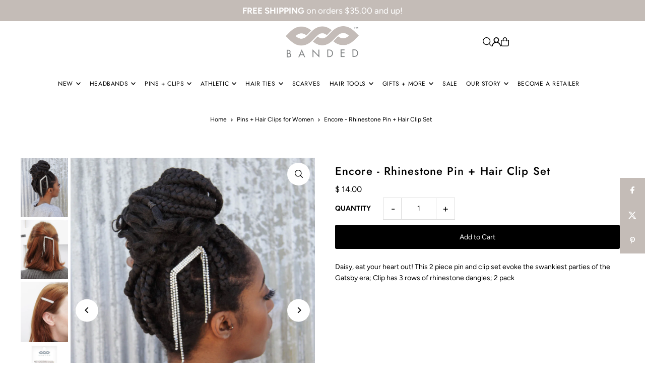

--- FILE ---
content_type: text/javascript; charset=utf-8
request_url: https://banded2gether.com/collections/pins-hair-clips-for-women/products/encore-rhinestone-pin-hair-clip-set.js
body_size: 927
content:
{"id":6806488645793,"title":"Encore - Rhinestone Pin + Hair Clip Set","handle":"encore-rhinestone-pin-hair-clip-set","description":"Daisy, eat your heart out! This 2 piece pin and clip set evoke the swankiest parties of the Gatsby era; Clip has 3 rows of rhinestone dangles; 2 pack","published_at":"2021-10-14T13:20:02-05:00","created_at":"2021-06-21T15:38:43-05:00","vendor":"Banded","type":"Hair Clips","tags":["banded","BF2025","bride","fw21","Hair Pins","hair-clips","holiday","laborday","merry","multi","new","pins-clips","rhinestone","shopsmall","silver","summersale","womens"],"price":1400,"price_min":1400,"price_max":1400,"available":true,"price_varies":false,"compare_at_price":null,"compare_at_price_min":0,"compare_at_price_max":0,"compare_at_price_varies":false,"variants":[{"id":40196238737569,"title":"Default Title","option1":"Default Title","option2":null,"option3":null,"sku":"BP2024","requires_shipping":true,"taxable":true,"featured_image":null,"available":true,"name":"Encore - Rhinestone Pin + Hair Clip Set","public_title":null,"options":["Default Title"],"price":1400,"weight":816,"compare_at_price":null,"inventory_quantity":-5,"inventory_management":null,"inventory_policy":"deny","barcode":"619011618335","requires_selling_plan":false,"selling_plan_allocations":[]}],"images":["\/\/cdn.shopify.com\/s\/files\/1\/0770\/7065\/products\/BP2024-Encore-3.jpg?v=1764950061","\/\/cdn.shopify.com\/s\/files\/1\/0770\/7065\/products\/BP2024-Encore-2.jpg?v=1764950083","\/\/cdn.shopify.com\/s\/files\/1\/0770\/7065\/products\/BP2024-Encore.jpg?v=1625077942","\/\/cdn.shopify.com\/s\/files\/1\/0770\/7065\/products\/BP2024-Encore-tag.jpg?v=1624307925"],"featured_image":"\/\/cdn.shopify.com\/s\/files\/1\/0770\/7065\/products\/BP2024-Encore-3.jpg?v=1764950061","options":[{"name":"Title","position":1,"values":["Default Title"]}],"url":"\/products\/encore-rhinestone-pin-hair-clip-set","media":[{"alt":"BANDED Women’s Premium Hair Accessories - Encore - Rhinestone Pin + Hair Clip Set","id":22405326635169,"position":1,"preview_image":{"aspect_ratio":0.8,"height":1350,"width":1080,"src":"https:\/\/cdn.shopify.com\/s\/files\/1\/0770\/7065\/products\/BP2024-Encore-3.jpg?v=1764950061"},"aspect_ratio":0.8,"height":1350,"media_type":"image","src":"https:\/\/cdn.shopify.com\/s\/files\/1\/0770\/7065\/products\/BP2024-Encore-3.jpg?v=1764950061","width":1080},{"alt":"BANDED Women’s Premium Hair Accessories - Encore - Rhinestone Pin + Hair Clip Set","id":22298117210273,"position":2,"preview_image":{"aspect_ratio":0.8,"height":1350,"width":1080,"src":"https:\/\/cdn.shopify.com\/s\/files\/1\/0770\/7065\/products\/BP2024-Encore-2.jpg?v=1764950083"},"aspect_ratio":0.8,"height":1350,"media_type":"image","src":"https:\/\/cdn.shopify.com\/s\/files\/1\/0770\/7065\/products\/BP2024-Encore-2.jpg?v=1764950083","width":1080},{"alt":"BANDED Women’s Premium Hair Accessories - Encore - Rhinestone Pin + Hair Clip Set","id":22298117406881,"position":3,"preview_image":{"aspect_ratio":0.783,"height":1380,"width":1080,"src":"https:\/\/cdn.shopify.com\/s\/files\/1\/0770\/7065\/products\/BP2024-Encore.jpg?v=1625077942"},"aspect_ratio":0.783,"height":1380,"media_type":"image","src":"https:\/\/cdn.shopify.com\/s\/files\/1\/0770\/7065\/products\/BP2024-Encore.jpg?v=1625077942","width":1080},{"alt":"BANDED Women’s Premium Hair Accessories - Encore - Rhinestone Pin + Hair Clip Set","id":22140784836769,"position":4,"preview_image":{"aspect_ratio":0.803,"height":1345,"width":1080,"src":"https:\/\/cdn.shopify.com\/s\/files\/1\/0770\/7065\/products\/BP2024-Encore-tag.jpg?v=1624307925"},"aspect_ratio":0.803,"height":1345,"media_type":"image","src":"https:\/\/cdn.shopify.com\/s\/files\/1\/0770\/7065\/products\/BP2024-Encore-tag.jpg?v=1624307925","width":1080}],"requires_selling_plan":false,"selling_plan_groups":[]}